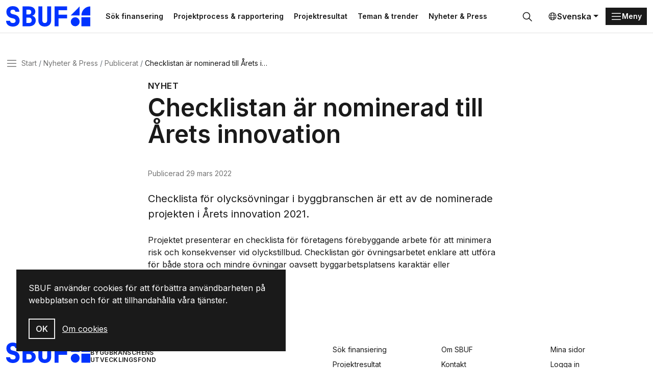

--- FILE ---
content_type: text/html; charset=utf-8
request_url: https://www.sbuf.se/nyheter-press/publicerat/checklistan-ar-nominerad-till-arets-innovation
body_size: 5438
content:

<!DOCTYPE html>

<html lang="sv">

<head>
    

<meta charset="utf-8">
<meta name="viewport" content="width=device-width, initial-scale=1">
<title>Checklistan &#xE4;r nominerad till &#xC5;rets innovation | SBUF</title>
<meta http-equiv="Content-Language" content="sv">
<meta name="description" content="">
<meta name="owner" content="sbuf">
<meta property="url" content="https://www.sbuf.se/nyheter-press/publicerat/checklistan-ar-nominerad-till-arets-innovation">
<meta property="copyright" content="sbuf">
<meta property="reply-to" content="info@sbuf.se">
<meta property="fb:page_id" content="">
<meta property="og:title" content="Checklistan &#xE4;r nominerad till &#xC5;rets innovation | SBUF">
<meta property="og:description" content="">
<meta property="og:type" content="website">
<meta property="og:email" content="info@sbuf.se">
<meta property="og:site_name" content="sbuf">
    <meta property="og:image" content="">

    <link rel="preconnect" href="https://fonts.googleapis.com">
<link rel="preconnect" crossorigin href="https://fonts.gstatic.com">
<link rel="apple-touch-icon" sizes="180x180" href="/assets/media/favicons/apple-touch-icon.png">
<link rel="icon" type="image/png" sizes="32x32" href="/assets/media/favicons/favicon-32x32.png">
<link rel="icon" type="image/png" sizes="16x16" href="/assets/media/favicons/favicon-16x16.png">
<link rel="mask-icon" color="#0033ff" href="/assets/media/favicons/safari-pinned-tab.svg">
<link rel="shortcut icon" href="/assets/media/favicons/favicon.ico">
<meta name="msapplication-TileColor" content="#ffffff">
<meta name="msapplication-config" content="~/assets/media/favicons/browserconfig.xml">
<meta name="theme-color" content="#ffffff">
    
    
        <link href='/assets/ui/main.7bb5a845.css' rel='stylesheet' media='all' type='text/css' />
    

<script defer data-domain="sbuf.se" src="https://plausible.io/js/plausible.js"></script>
<meta name="google-site-verification" content="xykgDKumafdE9GNphbsqAUDQsuoi5xwB1ZMtSIuAX0c" />    
    <script>
        window.culture = 'sv';
    </script>
</head>

<body id="body">

    
    <div class="visually-hidden-focusable overflow-hidden bg-light">
        <div class="container-xxl">
            <a href="#main-content" class="d-inline-flex py-2 my-2">
                <span>Gå direkt till huvudinnehållet</span>
            </a>
        </div>
    </div>
    <div class="site-wrapper">
        
<header class="site-header">
    <div class="container-xxl">
        <div class="d-flex justify-content-between align-items-center position-relative">
            

<a href="/" class="logo-lockup" aria-label="Svenska Byggbranschens Utvecklingsfond">
        <img src="/media/gs1cprc3/logo-sbuf-blue.svg" class="logo-brandmark" alt="" />
</a>
            <div class="search-header-wrapper">
                
    <div class="shortcuts">
            <a class="btn btn-ghost btn-sm" href="/projektprocess-rapportering/1-sok-finansiering" title="S&#xF6;k finansering">S&#xF6;k finansering</a>
            <a class="btn btn-ghost btn-sm" href="/projektprocess-rapportering" title="Projektprocess &amp; rapportering">Projektprocess &amp; rapportering</a>
            <a class="btn btn-ghost btn-sm" href="/projektresultat" title="Projektresultat">Projektresultat</a>
            <a class="btn btn-ghost btn-sm" href="/teman-trender" title="Teman &amp; trender">Teman &amp; trender</a>
            <a class="btn btn-ghost btn-sm" href="/nyheter-press" title="Nyheter &amp; Press">Nyheter &amp; Press</a>
    </div>

                

<div id="collapseSearch" class="search-header-outer collapse">
    <form action="/sok">
        <div class="search-header-inner">
            <input id="searchHeaderInput" name="query" type="search" class="form-control input-search" placeholder="S&#xF6;k&#x2026;" aria-label="S&#xF6;k&#x2026;" autofocus>
            <button type="submit" class="btn btn-search px-3">
                <svg class="icon icon-24">
                    <use xlink:href="#sprite-ic_fluent_search_24_regular"></use>
                </svg>
                <span class="visually-hidden">
                    S&#xF6;k
                </span>
            </button>
            <button type="button" class="btn px-3" data-bs-toggle="collapse" data-bs-target="#collapseSearch" aria-expanded="true" aria-controls="collapseSearch">
                <svg class="icon icon-24">
                    <use xlink:href="#sprite-ic_fluent_dismiss_circle_24_regular"></use>
                </svg>
                <span class="visually-hidden">
                    St&#xE4;ng
                </span>
            </button>
        </div>
    </form>
</div>
<button type="button" class="btn btn-search-toggle" data-bs-toggle="collapse" data-bs-target="#collapseSearch" onclick="document.getElementById('searchHeaderInput').focus();" aria-expanded="false" aria-controls="collapseSearch">
    <svg class=" icon icon-24">
        <use xlink:href="#sprite-ic_fluent_search_24_regular"></use>
    </svg>
    <span class="visually-hidden">
        S&#xF6;k
    </span>
</button>
            </div>
            <div class="d-none d-xl-block">
                
    <div class="dropdown">
        <button type="button" class="btn btn-language-picker dropdown-toggle" data-bs-toggle="dropdown" aria-expanded="false">
            <svg class="icon icon-18">
                <use xlink:href="#sprite-ic_fluent_globe_24_regular"></use>
            </svg>
            Svenska
        </button>
        <ul class="dropdown-menu dropdown-language-picker dropdown-menu-end">
                <li>
                    <a href="/en" class="dropdown-item" aria-label="English">
                        English
                    </a>
                </li>
        </ul>
    </div>

            </div>
            
<div class="nav-main-backdrop js-nav-main-toggle"></div>

<button type="button" class="btn-nav-main btn btn-dark btn-sm js-nav-main-toggle" aria-label="Menu">
    <svg class="icon">
        <use xlink:href="#sprite-ic_fluent_navigation_24_regular"></use>
    </svg>
    <span class="text-label">Meny</span>
</button>

<div class="nav-main-wrapper">
    <button type="button" class="btn-nav-main-close btn-close js-nav-main-toggle" aria-label="Stäng">
        <span class="visually-hidden">St&#xE4;ng</span>
    </button>
    <nav class="nav-main">
        <ul class="nav-main-section">
            <li class="nav-item">
                <a href="/" class="nav-link">
                    <span class="title">SBUF</span>
                </a>
            </li>
        </ul>
        

        <div class="nav-divider"></div>
        <ul class="nav-main-section">
                <li class="nav-item">
                    <a href="/projektprocess-rapportering" class="nav-link">
                        <span class="title">Projektprocess &amp; rapportering</span>
                    </a>
                        <a href="#sectionProjektprocessrapportering" class="nav-link-indicator collapsed" data-bs-toggle="collapse" role="button" aria-expanded="false" aria-controls="collapseNav">
                            <svg class="icon icon-24">
                                <use xlink:href="#sprite-ic_fluent_chevron_down_24_regular"></use>
                            </svg>
                        </a>
                        <ul class="nav-main-sub collapse " id="sectionProjektprocessrapportering">
                                <li class="nav-item">
                                    <a href="/projektprocess-rapportering/1-sok-finansiering" class="nav-link">
                                        <span class="title">1. S&#xF6;k finansiering</span>
                                    </a>
                                </li>
                                <li class="nav-item">
                                    <a href="/projektprocess-rapportering/2-beslut-om-bidrag" class="nav-link">
                                        <span class="title">2. Beslut om bidrag</span>
                                    </a>
                                </li>
                                <li class="nav-item">
                                    <a href="/projektprocess-rapportering/3-pagaende-projekt" class="nav-link">
                                        <span class="title">3. P&#xE5;g&#xE5;ende projekt</span>
                                    </a>
                                </li>
                                <li class="nav-item">
                                    <a href="/projektprocess-rapportering/4-skriva-slutrapport" class="nav-link">
                                        <span class="title">4. Skriva slutrapport</span>
                                    </a>
                                </li>
                                <li class="nav-item">
                                    <a href="/projektprocess-rapportering/5-lamna-in-slutrapport" class="nav-link">
                                        <span class="title">5. L&#xE4;mna in slutrapport</span>
                                    </a>
                                </li>
                                <li class="nav-item">
                                    <a href="/projektprocess-rapportering/6-godkannande-slutrapport" class="nav-link">
                                        <span class="title">6. Godk&#xE4;nnande slutrapport</span>
                                    </a>
                                </li>
                        </ul>
                </li>
                <li class="nav-item">
                    <a href="/projektresultat" class="nav-link">
                        <span class="title">Projektresultat</span>
                    </a>
                </li>
                <li class="nav-item">
                    <a href="/nyheter-press" class="nav-link">
                        <span class="title">Nyheter &amp; Press</span>
                    </a>
                        <a href="#sectionNyheterPress" class="nav-link-indicator collapsed" data-bs-toggle="collapse" role="button" aria-expanded="false" aria-controls="collapseNav">
                            <svg class="icon icon-24">
                                <use xlink:href="#sprite-ic_fluent_chevron_down_24_regular"></use>
                            </svg>
                        </a>
                        <ul class="nav-main-sub collapse " id="sectionNyheterPress">
                                <li class="nav-item">
                                    <a href="/nyheter-press/publicerat" class="nav-link">
                                        <span class="title">Publicerat</span>
                                    </a>
                                </li>
                                <li class="nav-item">
                                    <a href="/nyheter-press/nyhetsbrevet" class="nav-link">
                                        <span class="title">Nyhetsbrevet</span>
                                    </a>
                                </li>
                                <li class="nav-item">
                                    <a href="/nyheter-press/pressmaterial" class="nav-link">
                                        <span class="title">Pressmaterial</span>
                                    </a>
                                </li>
                        </ul>
                </li>
                <li class="nav-item">
                    <a href="/teman-trender" class="nav-link">
                        <span class="title">Teman &amp; trender</span>
                    </a>
                        <a href="#sectionTemantrender" class="nav-link-indicator collapsed" data-bs-toggle="collapse" role="button" aria-expanded="false" aria-controls="collapseNav">
                            <svg class="icon icon-24">
                                <use xlink:href="#sprite-ic_fluent_chevron_down_24_regular"></use>
                            </svg>
                        </a>
                        <ul class="nav-main-sub collapse " id="sectionTemantrender">
                                <li class="nav-item">
                                    <a href="/teman-trender/fokusomraden" class="nav-link">
                                        <span class="title">Fokusomr&#xE5;den</span>
                                    </a>
                                </li>
                                <li class="nav-item">
                                    <a href="/teman-trender/arets-innovation" class="nav-link">
                                        <span class="title">&#xC5;rets innovation</span>
                                    </a>
                                </li>
                                <li class="nav-item">
                                    <a href="/teman-trender/omvarldsrapporter" class="nav-link">
                                        <span class="title">Omv&#xE4;rldsrapporter</span>
                                    </a>
                                </li>
                                <li class="nav-item">
                                    <a href="/teman-trender/digitalisering" class="nav-link">
                                        <span class="title">Digitalisering</span>
                                    </a>
                                </li>
                                <li class="nav-item">
                                    <a href="/teman-trender/forskning-naringsliv" class="nav-link">
                                        <span class="title">Forskning &amp; n&#xE4;ringsliv</span>
                                    </a>
                                </li>
                                <li class="nav-item">
                                    <a href="/teman-trender/bygg-kompetens" class="nav-link">
                                        <span class="title">Bygg kompetens</span>
                                    </a>
                                </li>
                                <li class="nav-item">
                                    <a href="/teman-trender/sbuf-40-ar" class="nav-link">
                                        <span class="title">SBUF 40 &#xE5;r</span>
                                    </a>
                                </li>
                                <li class="nav-item">
                                    <a href="/teman-trender/trendspaning" class="nav-link">
                                        <span class="title">Trendspaning</span>
                                    </a>
                                </li>
                        </ul>
                </li>
                <li class="nav-item">
                    <a href="/kontakt" class="nav-link">
                        <span class="title">Kontakt</span>
                    </a>
                </li>
                <li class="nav-item">
                    <a href="/om-sbuf" class="nav-link">
                        <span class="title">Om SBUF</span>
                    </a>
                        <a href="#sectionOmSBUF" class="nav-link-indicator collapsed" data-bs-toggle="collapse" role="button" aria-expanded="false" aria-controls="collapseNav">
                            <svg class="icon icon-24">
                                <use xlink:href="#sprite-ic_fluent_chevron_down_24_regular"></use>
                            </svg>
                        </a>
                        <ul class="nav-main-sub collapse " id="sectionOmSBUF">
                                <li class="nav-item">
                                    <a href="/om-sbuf/uppdragsgivare" class="nav-link">
                                        <span class="title">Uppdragsgivare</span>
                                    </a>
                                </li>
                                <li class="nav-item">
                                    <a href="/om-sbuf/finansering-arbetssatt" class="nav-link">
                                        <span class="title">Finansering &amp; arbetss&#xE4;tt</span>
                                    </a>
                                </li>
                                <li class="nav-item">
                                    <a href="/om-sbuf/organisation-stadgar" class="nav-link">
                                        <span class="title">Organisation &amp; stadgar</span>
                                    </a>
                                </li>
                                <li class="nav-item">
                                    <a href="/om-sbuf/rapporter-arsskrifter" class="nav-link">
                                        <span class="title">Rapporter &amp; &#xE5;rsskrifter</span>
                                    </a>
                                </li>
                                <li class="nav-item">
                                    <a href="/om-sbuf/integritet" class="nav-link">
                                        <span class="title">Integritet</span>
                                    </a>
                                </li>
                        </ul>
                </li>
                <li class="nav-item">
                    <a href="/mina-sidor" class="nav-link">
                        <span class="title">Mina sidor</span>
                    </a>
                </li>
        </ul>
        <div class="d-xl-none">
            <div class="nav-divider"></div>
            
    <div class="dropdown">
        <button type="button" class="btn btn-language-picker dropdown-toggle" data-bs-toggle="dropdown" aria-expanded="false">
            <svg class="icon icon-18">
                <use xlink:href="#sprite-ic_fluent_globe_24_regular"></use>
            </svg>
            Svenska
        </button>
        <ul class="dropdown-menu dropdown-language-picker dropdown-menu-end">
                <li>
                    <a href="/en" class="dropdown-item" aria-label="English">
                        English
                    </a>
                </li>
        </ul>
    </div>

        </div>
    </nav>
</div>
        </div>
    </div>
</header>
        <main id="main-content" class="main-content">
            
    <nav class="nav-breadcrumb" aria-label="breadcrumb">
        <div class="container-xxl">
            <div class="row">
                <div class="col-lg-10 col-xl-8">
                    <div class="d-flex align-items-center">
                        <button type="button" class="btn-nav-breadcrumb btn-none js-nav-main-toggle">
                            <svg class="icon">
                                <use xlink:href="#sprite-ic_fluent_navigation_24_regular"></use>
                            </svg>
                            <span class="visually-hidden">Meny</span>
                        </button>
                        <ol class="breadcrumb">
                                <li class="breadcrumb-item" title="Start">
                                    <a href="/">Start</a>
                                </li>
                                <li class="breadcrumb-item" title="Nyheter &amp; Press">
                                    <a href="/nyheter-press">Nyheter &amp; Press</a>
                                </li>
                                <li class="breadcrumb-item" title="Publicerat">
                                    <a href="/nyheter-press/publicerat">Publicerat</a>
                                </li>
                            <li class="breadcrumb-item active" title="Checklistan &#xE4;r nominerad till &#xC5;rets innovation">
                                <span class="text-label">Checklistan &#xE4;r nominerad till &#xC5;rets innovation</span>
                            </li>
                        </ol>
                    </div>
                </div>
            </div>
        </div>
    </nav>

            <div class="container-xxl">
                

<div class="read-width">
        <h1 class="page-title">
            <span class="kicker">Nyhet</span>
            Checklistan &#xE4;r nominerad till &#xC5;rets innovation
        </h1>
        <p class="meta">
            <span class="text-label">Publicerad</span>
            
29 mars 2022

        </p>
        <div class="lead">
            <p>Checklista för olycksövningar i byggbranschen är ett av de nominerade projekten i Årets innovation 2021. </p>
        </div>
</div>

<div class="read-width">
    <div class="grid column-gap-xl-8 row-gap-8 row-gap-md-9 row-gap-lg-10">
        <div class="g-col-12">
            


        <div id="" class="read-width mb-0-last">
    <p>Projektet presenterar en checklista för företagens förebyggande arbete för att minimera risk och konsekvenser vid olyckstillbud. Checklistan gör övningsarbetet enklare att utföra för både stora och mindre övningar oavsett byggarbetsplatsens karaktär eller förutsättningar.</p>
<p><a href="/teman-trender/arets-innovation/arets-innovation-2021/nominerad-checklista-for-olycksovningar-i-byggbranschen" title="Nominerad - Checklista för olycksövningar i byggbranschen" class="btn btn-primary">Läs mer</a></p>
</div>

        </div>
</div>
</div>
            </div>
        </main>
        
<footer class="site-footer">
    <div class="container-xxl vstack row-gap-8">
        <div class="row row-gap-8">
            <div class="col-lg-6">
                
<a href="/" class="logo-lockup">
        <img src="/media/gs1cprc3/logo-sbuf-blue.svg" class="logo-brandmark" alt="" />
    <span class="logo-wordmark">
        <span class="item">Svenska</span>
        <span class="item">Byggbranschens</span>
        <span class="item">Utvecklingsfond</span>
    </span>
</a>
                <p>Stödjer forskning &amp; utveckling som leder till praktisk handling</p>
            </div>
                    <div class="col-sm-4 col-lg-2">
                        
<nav class="nav nav-footer">
    <div class="nav-footer-heading"></div>
            <a href="/projektprocess-rapportering/1-sok-finansiering" class="nav-link" aria-label="S&#xF6;k finansiering" title="S&#xF6;k finansiering">S&#xF6;k finansiering</a>
            <a href="/projektresultat" class="nav-link" aria-label="Projektresultat" title="Projektresultat">Projektresultat</a>
            <a href="/nyheter-press/nyhetsbrevet" class="nav-link" aria-label="Nyhetsbrev" title="Nyhetsbrev">Nyhetsbrev</a>
</nav>
                    </div>
                    <div class="col-sm-4 col-lg-2">
                        
<nav class="nav nav-footer">
    <div class="nav-footer-heading"></div>
            <a href="/om-sbuf" class="nav-link" aria-label="Om SBUF" title="Om SBUF">Om SBUF</a>
            <a href="/kontakt" class="nav-link" aria-label="Kontakt" title="Kontakt">Kontakt</a>
            <a href="/om-sbuf/integritet" class="nav-link" aria-label="Integritet" title="Integritet">Integritet</a>
</nav>
                    </div>
                    <div class="col-sm-4 col-lg-2">
                        
<nav class="nav nav-footer">
    <div class="nav-footer-heading"></div>
            <a href="/mina-sidor" class="nav-link" aria-label="Mina sidor" title="Mina sidor">Mina sidor</a>
            <a href="https://app.sbuf.se/" class="nav-link" aria-label="Logga in" title="Logga in">Logga in</a>
            <a href="https://app.sbuf.se/konto/skapa-konto" class="nav-link" aria-label="Skapa konto" title="Skapa konto">Skapa konto</a>
</nav>
                    </div>
        </div>
    </div>
</footer>
    </div>
    
<div class="react-component" data-component="CookieNotification" data-props='{&#xD;&#xA;  &quot;body&quot;: &quot;&lt;p&gt;SBUF anv&#xE4;nder cookies f&#xF6;r att f&#xF6;rb&#xE4;ttra anv&#xE4;ndbarheten p&#xE5; webbplatsen och f&#xF6;r att tillhandah&#xE5;lla v&#xE5;ra tj&#xE4;nster.&lt;/p&gt;&quot;,&#xD;&#xA;  &quot;link&quot;: {&#xD;&#xA;    &quot;name&quot;: &quot;Om cookies&quot;,&#xD;&#xA;    &quot;url&quot;: &quot;/om-sbuf/integritet/om-cookies&quot;,&#xD;&#xA;    &quot;target&quot;: null&#xD;&#xA;  }&#xD;&#xA;}'></div>
    
        <script type='module' defer src='/assets/ui/plugins.35ddbafa.js'></script>
        <script type='module' defer src='/assets/ui/main.22755d5b.js'></script>
    
    
</body>

</html>